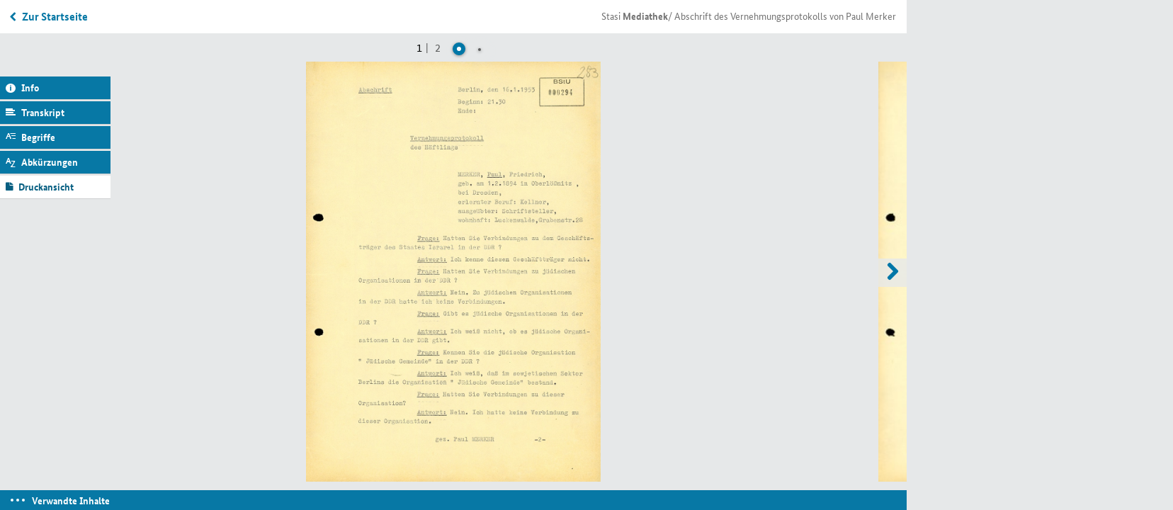

--- FILE ---
content_type: text/html; charset=utf-8
request_url: https://www.stasi-mediathek.de/medien/abschrift-des-vernehmungsprotokolls-von-paul-merker/blatt/294/
body_size: 8459
content:
<!DOCTYPE html>
<html lang="de">
<head>

<meta charset="utf-8">
<!-- 
	TYPO3-Realisation: 3pc GmbH Neue Kommunikation, Berlin

	This website is powered by TYPO3 - inspiring people to share!
	TYPO3 is a free open source Content Management Framework initially created by Kasper Skaarhoj and licensed under GNU/GPL.
	TYPO3 is copyright 1998-2019 of Kasper Skaarhoj. Extensions are copyright of their respective owners.
	Information and contribution at https://typo3.org/
-->


<link rel="shortcut icon" href="/typo3conf/ext/dreipc_bstu/Resources/Public/Icon/favicon.ico" type="image/x-icon">

<meta name="generator" content="TYPO3 CMS">
<meta name="format-detection" content="telephone=no">
<meta name="google-site-verification" content="RjlkcyQS2oTvqTmq2jw6IKOIk5rVTUzn6FEcHnzTDfw">
<meta name="msapplication-tap-highlight" content="no">
<meta name="robots" content="index,follow">
<meta name="viewport" content="width=device-width, initial-scale=1, maximum-scale=1, user-scalable=0">
<meta http-equiv="X-UA-Compatible" content="IE=edge">
<meta http-equiv="Content-Type" content="text/html; charset=utf-8">


<link rel="stylesheet" type="text/css" href="/typo3conf/ext/dreipc_bstu/Resources/Public/Stylesheet/Screen.css?1762869906" media="screen">
<link rel="stylesheet" type="text/css" href="/typo3conf/ext/dreipc_bstu/Resources/Public/Stylesheet/maccaco/style.css?1585168624" media="screen">
<!--[if lt IE 9]><link rel="stylesheet" type="text/css" href="/typo3conf/ext/dreipc_bstu/Resources/Public/Stylesheet/ScreenIE8.css?1585168624" media="screen"><![endif]-->
<link rel="stylesheet" type="text/css" href="/typo3conf/ext/dreipc_bstu/Resources/Public/Stylesheet/Print.css?1585168624" media="print">
<link rel="stylesheet" type="text/css" href="/typo3conf/ext/dreipc_bstu/Resources/Public/Stylesheet/Cookiebanner.css?1762869906" media="screen">


<!--[if lt IE 9]><script src="/typo3conf/ext/dreipc_bstu/Resources/Public/Javascript/others/respond.min.js?1585168624" type="text/javascript"></script><![endif]-->
<script src="/typo3conf/ext/dreipc_bstu/Resources/Public/Javascript/jquery-1.11.1.min.js?1585168624" type="text/javascript"></script>
<script src="/typo3conf/ext/dreipc_bstu/Resources/Public/Javascript/jquery.mobile.custom.min.js?1585168624" type="text/javascript"></script>
<script src="/typo3conf/ext/dreipc_bstu/Resources/Public/Javascript/libs/projekktor.min.js?1585168624" type="text/javascript"></script>
<script src="/typo3conf/ext/dreipc_bstu/Resources/Public/Javascript/libs/projekktor.tracks.min.js?1585168624" type="text/javascript"></script>
<script src="https://www.gstatic.com/swiffy/v7.3.0/runtime.js" type="text/javascript"></script>
<script src="/typo3conf/ext/dreipc_bstu/Resources/Public/Javascript/BStU_init.js?1585168624" type="text/javascript"></script>
<script src="/typo3conf/ext/dreipc_bstu/Resources/Public/Javascript/helpers.js?1585168624" type="text/javascript"></script>
<script src="/typo3conf/ext/dreipc_bstu/Resources/Public/Javascript/others/EventObject.js?1585168624" type="text/javascript"></script>
<script src="/typo3conf/ext/dreipc_bstu/Resources/Public/Javascript/others/FilteredLink.js?1585168624" type="text/javascript"></script>
<script src="/typo3conf/ext/dreipc_bstu/Resources/Public/Javascript/others/FilteredHover.js?1585168624" type="text/javascript"></script>
<script src="/typo3conf/ext/dreipc_bstu/Resources/Public/Javascript/others/ExcludeToggle.js?1585168624" type="text/javascript"></script>
<script src="/typo3conf/ext/dreipc_bstu/Resources/Public/Javascript/others/Toggle.js?1585168624" type="text/javascript"></script>
<script src="/typo3conf/ext/dreipc_bstu/Resources/Public/Javascript/others/MediaLib.js?1585168624" type="text/javascript"></script>
<script src="/typo3conf/ext/dreipc_bstu/Resources/Public/Javascript/others/MediaStory.js?1585168624" type="text/javascript"></script>
<script src="/typo3conf/ext/dreipc_bstu/Resources/Public/Javascript/modules/Svg.js?1585168624" type="text/javascript"></script>
<script src="/typo3conf/ext/dreipc_bstu/Resources/Public/Javascript/modules/Popup.js?1585168624" type="text/javascript"></script>
<script src="/typo3conf/ext/dreipc_bstu/Resources/Public/Javascript/modules/Teaser.js?1585168624" type="text/javascript"></script>
<script src="/typo3conf/ext/dreipc_bstu/Resources/Public/Javascript/modules/List.js?1585168624" type="text/javascript"></script>
<script src="/typo3conf/ext/dreipc_bstu/Resources/Public/Javascript/modules/Filter.js?1585168624" type="text/javascript"></script>
<script src="/typo3conf/ext/dreipc_bstu/Resources/Public/Javascript/modules/Sort.js?1585168624" type="text/javascript"></script>
<script src="/typo3conf/ext/dreipc_bstu/Resources/Public/Javascript/modules/Search.js?1585168624" type="text/javascript"></script>
<script src="/typo3conf/ext/dreipc_bstu/Resources/Public/Javascript/modules/Timeline.js?1585168624" type="text/javascript"></script>
<script src="/typo3conf/ext/dreipc_bstu/Resources/Public/Javascript/modules/Library.js?1585168624" type="text/javascript"></script>
<script src="/typo3conf/ext/dreipc_bstu/Resources/Public/Javascript/modules/Story.js?1585168624" type="text/javascript"></script>
<script src="/typo3conf/ext/dreipc_bstu/Resources/Public/Javascript/modules/BrowsingViewer.js?1585168624" type="text/javascript"></script>
<script src="/typo3conf/ext/dreipc_bstu/Resources/Public/Javascript/modules/SideMenu.js?1585168624" type="text/javascript"></script>
<script src="/typo3conf/ext/dreipc_bstu/Resources/Public/Javascript/modules/Head.js?1585168624" type="text/javascript"></script>
<script src="/typo3conf/ext/dreipc_bstu/Resources/Public/Javascript/modules/Browse.js?1585168624" type="text/javascript"></script>
<script src="/typo3conf/ext/dreipc_bstu/Resources/Public/Javascript/modules/Further.js?1585168624" type="text/javascript"></script>
<script src="/typo3conf/ext/dreipc_bstu/Resources/Public/Javascript/modules/Expander.js?1585168624" type="text/javascript"></script>
<script src="/typo3conf/ext/dreipc_bstu/Resources/Public/Javascript/modules/Cookiebanner.js?1762869906" type="text/javascript"></script>
<!--[if lt IE 9]><script src="/typo3conf/ext/dreipc_bstu/Resources/Public/Javascript/libs/html5.js?1585168624" type="text/javascript"></script><![endif]-->
<script type="text/javascript">
/*<![CDATA[*/
/*_scriptCode*/

			// decrypt helper function
		function decryptCharcode(n,start,end,offset) {
			n = n + offset;
			if (offset > 0 && n > end) {
				n = start + (n - end - 1);
			} else if (offset < 0 && n < start) {
				n = end - (start - n - 1);
			}
			return String.fromCharCode(n);
		}
			// decrypt string
		function decryptString(enc,offset) {
			var dec = "";
			var len = enc.length;
			for(var i=0; i < len; i++) {
				var n = enc.charCodeAt(i);
				if (n >= 0x2B && n <= 0x3A) {
					dec += decryptCharcode(n,0x2B,0x3A,offset);	// 0-9 . , - + / :
				} else if (n >= 0x40 && n <= 0x5A) {
					dec += decryptCharcode(n,0x40,0x5A,offset);	// A-Z @
				} else if (n >= 0x61 && n <= 0x7A) {
					dec += decryptCharcode(n,0x61,0x7A,offset);	// a-z
				} else {
					dec += enc.charAt(i);
				}
			}
			return dec;
		}
			// decrypt spam-protected emails
		function linkTo_UnCryptMailto(s) {
			location.href = decryptString(s,-2);
		}
		

/*]]>*/
</script>

<title>Abschrift des Vernehmungsprotokolls von Paul Merker &#124; Mediathek des Stasi-Unterlagen-Archivs</title><meta name="description" content='Der SED-Funktionär Paul Merker wurde 1952 Opfer haltloser Beschuldigungen, die ihn zum Protagonisten einer gegen die kommunistische Herrschaft gerichteten internationalen Verschwörung stempelten. Dieses Konstrukt wies ausgeprägte antisemitische Tendenzen auf, was auch bei den Vernehmungen deutlich wurde. Sechs Wochen nach seiner Verhaftung 1952 wurde Merker explizit nach seinen "jüdischen Verbindungen" befragt.' /><meta name="keywords" content='Paul Merker,DDR,SED,Abschrift,Noel Field,Ostdeutschland' /><meta property="og:title" content='Abschrift des Vernehmungsprotokolls von Paul Merker &#124; Mediathek des Stasi-Unterlagen-Archivs' /><meta property="og:description" content='Der SED-Funktionär Paul Merker wurde 1952 Opfer haltloser Beschuldigungen, die ihn zum Protagonisten einer gegen die kommunistische Herrschaft gerichteten internationalen Verschwörung stempelten. Dieses Konstrukt wies ausgeprägte antisemitische Tendenzen auf, was auch bei den Vernehmungen deutlich wurde. Sechs Wochen nach seiner Verhaftung 1952 wurde Merker explizit nach seinen "jüdischen Verbindungen" befragt.' /><meta property="og:image" content='' /><link rel="canonical" href="http://www.stasi-mediathek.de/medien/abschrift-des-vernehmungsprotokolls-von-paul-merker/blatt/294/" />
</head>
<body class="library noTransitChilds">

		
	


	<ul class="main">
		<!-- SINNEINHEIT 1 -->
		<li data-total="2" class="on">
			




	
		
	
		
			
			
			
			<div data-index="0" data-indexunit="0"
				 data-current-url="/medien/abschrift-des-vernehmungsprotokolls-von-paul-merker/blatt/294/"
				 class="type3 on"
				  data-next="/medien/abschrift-des-vernehmungsprotokolls-von-paul-merker/blatt/295/partial/1/"
				  data-previous="">
				




	
		<h3>Abschrift des Vernehmungsprotokolls von Paul Merker</h3>
	
	
	
		<img title="Abschrift des Vernehmungsprotokolls von Paul Merker" alt="Abschrift des Vernehmungsprotokolls von Paul Merker" width="300" height="428" src="https://media.stasi-mediathek.de/razuna/assets/2/727E1B3602D9452CB37654883CE63B5D/img/04C61C6C435E42C7AFD3856C3DBF6D91/MfS_AU_Nr-192-56_Bd-4_Bl-294_04C61C6C435E42C7AFD3856C3DBF6D91.jpg" />
		<img title="Abschrift des Vernehmungsprotokolls von Paul Merker" alt="Abschrift des Vernehmungsprotokolls von Paul Merker" width="1000" height="1425" data-src="https://media.stasi-mediathek.de/razuna/assets/2/727E1B3602D9452CB37654883CE63B5D/img/079E5468553644DBAF35210075968744/MfS_AU_Nr-192-56_Bd-4_Bl-294_079E5468553644DBAF35210075968744.jpg" src="/typo3conf/ext/dreipc_bstu/Resources/Public/Image/dummy.gif" />
	
	
	

	<dl>
		<dt class="inf"><a href="#">Informationen</a></dt>
		<dd>
			<h3 class="sidemenuinfo">Informationen</h3>
			<div class="infohead">
				
					<h3>Abschrift des Vernehmungsprotokolls von Paul Merker</h3>
				
				
				<p>
					
					
					
						
					
					
						
							
									
								
						
					
					
					<strong>
						Signatur: <abbr class="abbreviation" lang="de" title="Bundesarchiv" data-meanings="Bundesarchiv">BArch</abbr>, <abbr title="Ministerium für Staatssicherheit (MfS)" class="abbreviation" data-meanings="Ministerium für Staatssicherheit (MfS)" lang="de">MfS</abbr>, <abbr title="archivierter Untersuchungsvorgang" class="abbreviation" data-meanings="archivierter Untersuchungsvorgang|Ausreise(verkehr)|Abteilung Verwendung von Unterlagen des Staatssicherheitsdienstes" lang="de">AU</abbr>, <abbr title="Nummer" class="abbreviation" data-meanings="Nummer" lang="de">Nr.</abbr> 192/56, <abbr lang='de' data-meanings='Band' class='abbreviation' title='Band'>Bd.</abbr> 4, <abbr lang='de' data-meanings='Blatt' class='abbreviation' title='Blatt'>Bl.</abbr> 294-295
					</strong>
				</p>
			</div>
			
				<p class="introduction">
					Der <abbr title="Sozialistische Einheitspartei Deutschlands" class="abbreviation" data-meanings="Sozialistische Einheitspartei Deutschlands" lang="de">SED</abbr>-Funktionär Paul Merker wurde 1952 Opfer haltloser Beschuldigungen, die ihn zum Protagonisten einer gegen die kommunistische Herrschaft gerichteten internationalen Verschwörung stempelten. Dieses Konstrukt wies ausgeprägte antisemitische Tendenzen auf, was auch bei den Vernehmungen deutlich wurde. Sechs Wochen nach seiner Verhaftung 1952 wurde Merker explizit nach seinen "jüdischen Verbindungen" befragt.
				</p>
			
			
				<p><a class="in-text-link" href="/themen/person/Paul%20Merker">Paul Merker</a> war maßgeblich am Aufbau der <a class="in-text-link" href="/themen/organisation/SED"><abbr class="abbreviation" lang="de" title="Sozialistische Einheitspartei Deutschlands" data-meanings="Sozialistische Einheitspartei Deutschlands">SED</abbr></a>-Herrschaft in Ostdeutschland beteiligt. Wie viele der Gründerväter der <a class="in-text-link" href="/themen/lokation/DDR"><abbr class="abbreviation" lang="de" title="Deutsche Demokratische Republik" data-meanings="Deutsche Demokratische Republik">DDR</abbr></a> war er schon in der Weimarer Zeit ein hochrangiger kommunistischer Politiker: Mitglied des Politbüros der <abbr class="abbreviation" lang="de" title="Kommunistische Partei Deutschlands" data-meanings="Kommunistische Partei Deutschlands">KPD</abbr>, Abgeordneter des Preußischen Landtages sowie Reichsleiter der sogenannten Revolutionären Gewerkschaftsopposition (<abbr class="abbreviation" lang="de" title="Revolutionäre Gewerkschaftsopposition" data-meanings="Revolutionäre Gewerkschaftsopposition">RGO</abbr>). Nach der Machtergreifung der Nationalsozialisten wirkte er ab 1936 zunächst in der Exil-Führung der <abbr class="abbreviation" lang="de" title="Kommunistische Partei Deutschlands" data-meanings="Kommunistische Partei Deutschlands">KPD</abbr> in Frankreich. 1942 floh er dann nach Mexiko, wo er als <abbr class="abbreviation" lang="de" title="Kommunistische Partei Deutschlands" data-meanings="Kommunistische Partei Deutschlands">KPD</abbr>-Politbüromitglied und Sekretär des Lateinamerikanischen Komitees der Bewegung "Freies Deutschland" die bestimmende Figur in der kommunistischen Emigration war. Nach Kriegsende wurde er 1946 ins Zentralsekretariat der <abbr class="abbreviation" lang="de" title="Sozialistische Einheitspartei Deutschlands" data-meanings="Sozialistische Einheitspartei Deutschlands">SED</abbr> berufen und blieb auch 1949 – nach dessen Umwandlung zum Politbüro – Mitglied im höchsten Parteigremium.</p>
<p>Am 22. August 1950, nicht einmal ein Jahr nach der Staatsgründung der <abbr class="abbreviation" lang="de" title="Deutsche Demokratische Republik" data-meanings="Deutsche Demokratische Republik">DDR</abbr>, wurde Merker zusammen mit anderen <abbr class="abbreviation" lang="de" title="Sozialistische Einheitspartei Deutschlands" data-meanings="Sozialistische Einheitspartei Deutschlands">SED</abbr>-Funktionären aus der Partei ausgeschlossen. Dieser Vorgang stand im Zusammenhang mit dem Budapester Schauprozess gegen den ungarischen Außenminister Lázló Rajk und andere hohe Funktionäre. Bei diesem Prozess wurde <a class="in-text-link" href="/themen/person/Noel%20Field">Noel Field</a>, der ehemalige Leiter der Flüchtlingshilfsorganisation "Unitarian Service Committee" zur Schlüsselfigur einer imaginären Spionageorganisation stilisiert, die hochrangige Funktionäre einschloss. Das Verschwörungskonstrukt hatte eine ausgeprägt antisemitische Tendenz und diente der politischen Säuberung sowie der Schaffung von Sündenböcken, nicht nur in Ungarn. Auch Merker hatte im Exil Kontakt zu Field gehabt. Anders als andere "Belastete" wurde er aber zunächst nur aus der Partei ausgeschlossen und nicht verhaftet – wahrscheinlich weil der <abbr class="abbreviation" lang="de" title="Deutsche Demokratische Republik" data-meanings="Deutsche Demokratische Republik">DDR</abbr>-Staatspräsident Wilhelm Pieck seine Hand über ihn hielt. Zwei Jahre später aber, als es in Prag zu einem ähnlichen Schauprozess gegen kommunistische Spitzenfunktionäre gekommen war, nahm die <abbr class="abbreviation" lang="de" title="Staatssicherheit" data-meanings="Staatssicherheit">Stasi</abbr> am 30. November 1952 auch Merker fest.</p>
<p>Der Zeitpunkt, drei Tage nach dem Urteil im Prager Schauprozess gegen den Generalsekretär der tschechoslowakischen <abbr class="abbreviation" lang="de" title="Kommunistische Partei" data-meanings="Kommunistische Partei|Kontrollpunkt|Kontrollposten|Kontaktperson">KP</abbr> Rudolf Slánský und andere, in dem die konstruierte Verschwörung um Noel Field ebenfalls herangezogen wurde, war nicht zufällig. Sechs Wochen nach der Verhaftung dokumentiert ein Vernehmungsprotokoll die antisemitische Tendenz der Beschuldigungen auch im Fall Merker. Unter anderem wird der Häftling Paul Merker darin zu seinem Standpunkt zur "Rückgabe kapitalistischen Besitzes von Juden" befragt.</p>
			
			<hr/>
			<h4>Metadaten</h4>
			<div class="deflist">
				<dl>
					

					
							
						
					
					
						<dt>Datum:</dt>
						<dd>16.1.1953</dd>
					
					
						<dt>Rechte:</dt>
						<dd>BStU</dd>
					
					
					
					
					
				</dl>
			</div>

			
		</dd>

		<dt class="tra">
			<a href="#">Transkript</a>
		</dt>
		<dd>
			
				<h3 class="sidemenuinfo">Transkript</h3>
				<p><a class="in-text-link" href="/themen/schlagwort/Abschrift">Abschrift</a><br />Berlin, den 16.01.1953<br />Beginn: 21.30<br />Ende: [Auslassung]</p>
<p>Vernehmungsprotokoll <br />des Häftlings</p>
<p>Merker, <a class="in-text-link" href="/themen/person/Paul%20Merker">Paul</a>, Friedrich,<br /><abbr class="abbreviation" lang="de" title="geboren" data-meanings="geboren">geb.</abbr> am 01.02.1894 in Oberlößnitz bei Dresden,<br />erlernter Beruf: Kellner,<br />ausgeübter: Schriftsteller,<br />wohnhaft: Luckenwalde, Grabenstr.28</p>
<p>Frage: Hatten Sie Verbindungen zu dem Geschäftsträger des Staates Israrel in der <a class="in-text-link" href="/themen/lokation/DDR"><abbr class="abbreviation" lang="de" title="Deutsche Demokratische Republik" data-meanings="Deutsche Demokratische Republik">DDR</abbr></a> ?</p>
<p>Antwort: Ich kenne diesen Gecchäftträger nicht.</p>
<p>Frage: Hatten Sie Verbindungen zu jüdischen Organisationen in der <abbr class="abbreviation" lang="de" title="Deutsche Demokratische Republik" data-meanings="Deutsche Demokratische Republik">DDR</abbr> ?</p>
<p>Antwort: Nein. Zu jüdischen Organisationen in der <abbr class="abbreviation" lang="de" title="Deutsche Demokratische Republik" data-meanings="Deutsche Demokratische Republik">DDR</abbr> hatte ich keine Verbindungen.</p>
<p>Frage: Gibt es jüdische Organisationen in der <abbr class="abbreviation" lang="de" title="Deutsche Demokratische Republik" data-meanings="Deutsche Demokratische Republik">DDR</abbr> ?</p>
<p>Antwort: Ich weiß nicht, ob es jüdische Organisationen in der <abbr class="abbreviation" lang="de" title="Deutsche Demokratische Republik" data-meanings="Deutsche Demokratische Republik">DDR</abbr> gibt.</p>
<p>Frage: Kennen Sie die jüdische Organisation "<a class="in-text-link" href="/themen/organisation/J%C3%BCdische%20Gemeinde">Jüdische Gemeinde</a>" in der <abbr class="abbreviation" lang="de" title="Deutsche Demokratische Republik" data-meanings="Deutsche Demokratische Republik">DDR</abbr> ?</p>
<p>Antwort: Ich weiß, daß im sowjetischen Sektor <a class="in-text-link" href="/themen/lokation/Berlin">Berlins</a> die Organisation "Jüdische Gemeinde" bestand.</p>
<p>Frage: Hatten Sie Verbindungen zu dieser Organisation ?</p>
<p>Antwort: Nein. Ich hatte keine Verbindung zu dieser Organisation.</p>
<p><abbr class="abbreviation" lang="de" title="gezeichnet" data-meanings="gezeichnet">gez.</abbr> Paul Merker</p>
			
		</dd>

		
		

		
			
			
				
			
		
			
			
				
			
		
			
			
				
			
		
			
			
				
			
		
			
			
				
			
		
			
			
				
			
		
			
			
				
			
		
			
			
				
			
		
			
			
				
			
		
			
			
				
			
		
			
			
				
			
		
			
			
				
			
		
			
			
				
			
		
			
			
				
			
		
			
			
				
			
		
			
			
				
			
		
			
				
			
			
		
			
				
			
			
		
			
				
			
			
		
			
				
			
			
		
			
				
			
			
		
			
				
			
			
		

		<dt class="def"><a href="#">Begriffserklärungen</a></dt>
		<dd>
			
				<h3 class="sidemenuinfo">Begriffserklärungen</h3>
				<dl class="extra">
					
						
					
						
					
						
					
						
					
						
					
						
					
						
					
						
					
						
					
						
					
						
					
						
					
						
					
						
					
						
					
						
					
						
								<dt>Abteilung</dt>
								<dd>
									<p>Eine selbständige Abteilung ist eine Organisationsstruktur in der <abbr class="abbreviation" title="Ministerium für Staatssicherheit (MfS)" data-meanings="Ministerium für Staatssicherheit (MfS)" lang="de">MfS</abbr>-Zentrale, die durch den Minister oder einen seiner Stellvertreter direkt angeleitet und durch militärische Einzelleiter geführt wurde. Die weiter untergliederten Abteilungen prägten Linien aus (<abbr class="abbreviation" title="zum Beispiel" data-meanings="zum Beispiel" lang="de">z. B.</abbr> <abbr class="abbreviation" title="Abteilung römisch vierzehn" data-meanings="Abteilung römisch vierzehn" lang="de">Abt. XIV</abbr>; Linienprinzip) oder blieben auf die Zentrale beschränkt (<abbr class="abbreviation" title="zum Beispiel" data-meanings="zum Beispiel" lang="de">z. B.</abbr> <abbr class="abbreviation" title="Abteilung" data-meanings="Abteilung" lang="de">Abt.</abbr> <abbr class="abbreviation" title="römisch zehn" data-meanings="römisch zehn" lang="de">X</abbr>). Die eng umrissenen Zuständigkeiten mit operativer Verantwortung und Federführung orientierten sich an geheimdienstlichen Praktiken (Telefonüberwachung) oder Arbeitsfeldern (Bewaffnung, chemischer Dienst).</p>
								</dd>
							
					
						
					
						
								<dt>Untersuchungsvorgang (<abbr class="abbreviation" title="ungesetzliches Verlassen" data-meanings="ungesetzliches Verlassen|unterschiedliche Verkehrsmittel|Untersuchungsvorgang" lang="de">UV</abbr>)</dt>
								<dd>
									<p><p>Ein Untersuchungsvorgang war eine bei einem strafrechtlichen Ermittlungsverfahren des <abbr class="abbreviation" title="Ministerium für Staatssicherheit (MfS)" data-meanings="Ministerium für Staatssicherheit (MfS)" lang="de">MfS</abbr> und <abbr class="abbreviation" title="gegebenenfalls" data-meanings="gegebenenfalls" lang="de">ggf.</abbr> dem späteren Gerichtsverfahren entstandene Akte, die den Hergang des Strafverfahrens widerspiegelt und auch häufig Informationen zur Strafvollstreckung enthält.</p>
<p>Untersuchungsvorgänge zeigen die offizielle wie auch die inoffizielle Ebene des Verfahrens. Sie enthalten sowohl das strafprozessual legale Material (Haftbefehl, Vernehmungsprotokolle, Anklageschrift, Verhandlungsprotokoll, Urteil <abbr class="abbreviation" title="unter anderem" data-meanings="unter anderem" lang="de">u. a.</abbr>) als auch Dokumente geheimpolizeilichen Charakters, etwa zu konspirativen Ermittlungsmaßnahmen operativer Abteilungen oder Berichte von Zelleninformatoren.</p>
<p>Ein archivierter Untersuchungsvorgang kann bis zu sieben Bestandteile umfassen: Gerichtsakte, Beiakte zur Gerichtsakte, Handakte zur Gerichtsakte, Handakte zum Ermittlungsverfahren, Beiakte zur Handakte des Ermittlungsverfahrens, manchmal auch Vollstreckungsakten und <abbr class="abbreviation" title="gegebenenfalls" data-meanings="gegebenenfalls" lang="de">ggf.</abbr> die Akte des Revisions- oder Kassationsverfahrens.</p>
<p> </p></p>
								</dd>
							
					
						
					
						
								<dt>Verhaftung</dt>
								<dd>
									<p>Beginn einer freiheitsentziehenden Maßnahme, Ergreifung eines Beschuldigten oder Angeklagten aufgrund eines richterlichen Haftbefehls (§ 114 <abbr class="abbreviation" title="Strafprozessordnung" data-meanings="Strafprozessordnung" lang="de">StPO</abbr>/1949, § 142 <abbr class="abbreviation" title="Strafprozessordnung" data-meanings="Strafprozessordnung" lang="de">StPO</abbr>/1952, §§ 6 <abbr class="abbreviation" title="Absatz" data-meanings="Absatz|Absender" lang="de">Abs.</abbr> 3, 124 <abbr class="abbreviation" title="Strafprozessordnung" data-meanings="Strafprozessordnung" lang="de">StPO</abbr>/1968). Zu unterscheiden von der vorläufigen Festnahme und der Zuführung.</p>
								</dd>
							
					
						
					
				</dl>
			
		</dd>

		<dt class="sho"><a href="#">Abkürzungen</a></dt>
		<dd>
			
				<h3 class="sidemenuinfo">Abkürzungen</h3>
				<dl>
					
						
								<dt><abbr class="abbreviation" lang="de" title="Deutsche Demokratische Republik">DDR</abbr></dt>
								<dd>
									Deutsche Demokratische Republik
								</dd>
							
					
						
					
						
								<dt><abbr class="abbreviation" lang="de" title="Elektrokeramik Sonneberg"></abbr></dt>
								<dd>
									Elektrokeramik Sonneberg
								</dd>
							
					
						
								<dt><abbr class="abbreviation" lang="de" title="Kommunistische Partei Deutschlands">KPD</abbr></dt>
								<dd>
									Kommunistische Partei Deutschlands
								</dd>
							
					
						
					
						
								<dt><abbr class="abbreviation" lang="de" title="Kommunistische Partei">KP</abbr></dt>
								<dd>
									Kommunistische Partei
								</dd>
							
					
						
					
						
								<dt><abbr class="abbreviation" lang="de" title="Ministerium für Staatssicherheit (MfS)">MfS</abbr></dt>
								<dd>
									Ministerium für Staatssicherheit (MfS)
								</dd>
							
					
						
					
						
					
						
								<dt><abbr class="abbreviation" lang="de" title="Sozialistische Einheitspartei Deutschlands">SED</abbr></dt>
								<dd>
									Sozialistische Einheitspartei Deutschlands
								</dd>
							
					
						
					
						
								<dt><abbr class="abbreviation" lang="de" title="Staatssicherheit">Stasi</abbr></dt>
								<dd>
									Staatssicherheit
								</dd>
							
					
						
					
						
								<dt><abbr class="abbreviation" lang="de" title="archivierter Untersuchungsvorgang">AU</abbr></dt>
								<dd>
									archivierter Untersuchungsvorgang
								</dd>
							
					
						
					
						
					
						
					
						
					
						
					
						
					
						
					
				</dl>
			
		</dd>
		<!--<dt class="moreinfo"><a href="#">weitere Informationen</a></dt>
		<dd>
			
		</dd>-->
		<dt class="videotoc"><a href="#">Inhaltsverzeichnis</a></dt>
		<dd>
			
		</dd>
	</dl>

			
				
						<div class="paging">
					
					<div>
					<span>1</span> <!-- Aktuell -->
					<span>2</span> <!-- Maximal/Länge -->
					<ol>
						
							
							
							
									<li class="on" data-contenturl="/medien/abschrift-des-vernehmungsprotokolls-von-paul-merker/blatt/294/partial/1/pagination/1/"><a href="/medien/abschrift-des-vernehmungsprotokolls-von-paul-merker/blatt/294/" tabindex="0">aktuelle Seite 1</a><p>aktuelle Seite 1</p></li>
								
						
							
							
							
									<li data-contenturl="/medien/abschrift-des-vernehmungsprotokolls-von-paul-merker/blatt/295/partial/1/pagination/1/"><a href="/medien/abschrift-des-vernehmungsprotokolls-von-paul-merker/blatt/295/" tabindex="0">Zur Seite 2 wechseln</a><p>Zur Seite 2 wechseln</p></li>
								
						
					</ol>
					</div>
				</div>
			
			</div>
		
	
		
			
			
			
			<div data-index="1" data-indexunit="0"
				 data-current-url="/medien/abschrift-des-vernehmungsprotokolls-von-paul-merker/blatt/295/"
				 class="type3 "
				  data-next=""
				  data-previous="/medien/abschrift-des-vernehmungsprotokolls-von-paul-merker/blatt/294/partial/1/">
				




	
		<h3>Abschrift des Vernehmungsprotokolls von Paul Merker</h3>
	
	
	
		<img title="Abschrift des Vernehmungsprotokolls von Paul Merker" alt="Abschrift des Vernehmungsprotokolls von Paul Merker" width="300" height="428" src="https://media.stasi-mediathek.de/razuna/assets/2/727E1B3602D9452CB37654883CE63B5D/img/51DF0350DB4445C4A6268372704BB11F/MfS_AU_Nr-192-56_Bd-4_Bl-295_51DF0350DB4445C4A6268372704BB11F.jpg" />
		<img title="Abschrift des Vernehmungsprotokolls von Paul Merker" alt="Abschrift des Vernehmungsprotokolls von Paul Merker" width="1000" height="1426" data-src="https://media.stasi-mediathek.de/razuna/assets/2/727E1B3602D9452CB37654883CE63B5D/img/01F56598D043436B9B9806AF2A56AA64/MfS_AU_Nr-192-56_Bd-4_Bl-295_01F56598D043436B9B9806AF2A56AA64.jpg" src="/typo3conf/ext/dreipc_bstu/Resources/Public/Image/dummy.gif" />
	
	
	

	<dl>
		<dt class="inf"><a href="#">Informationen</a></dt>
		<dd>
			<h3 class="sidemenuinfo">Informationen</h3>
			<div class="infohead">
				
					<h3>Abschrift des Vernehmungsprotokolls von Paul Merker</h3>
				
				
				<p>
					
					
					
						
					
					
						
							
									
								
						
					
					
					<strong>
						Signatur: <abbr class="abbreviation" lang="de" title="Bundesarchiv" data-meanings="Bundesarchiv">BArch</abbr>, <abbr title="Ministerium für Staatssicherheit (MfS)" class="abbreviation" data-meanings="Ministerium für Staatssicherheit (MfS)" lang="de">MfS</abbr>, <abbr title="archivierter Untersuchungsvorgang" class="abbreviation" data-meanings="archivierter Untersuchungsvorgang|Ausreise(verkehr)|Abteilung Verwendung von Unterlagen des Staatssicherheitsdienstes" lang="de">AU</abbr>, <abbr title="Nummer" class="abbreviation" data-meanings="Nummer" lang="de">Nr.</abbr> 192/56, <abbr lang='de' data-meanings='Band' class='abbreviation' title='Band'>Bd.</abbr> 4, <abbr lang='de' data-meanings='Blatt' class='abbreviation' title='Blatt'>Bl.</abbr> 294-295
					</strong>
				</p>
			</div>
			
				<p class="introduction">
					Der <abbr title="Sozialistische Einheitspartei Deutschlands" class="abbreviation" data-meanings="Sozialistische Einheitspartei Deutschlands" lang="de">SED</abbr>-Funktionär Paul Merker wurde 1952 Opfer haltloser Beschuldigungen, die ihn zum Protagonisten einer gegen die kommunistische Herrschaft gerichteten internationalen Verschwörung stempelten. Dieses Konstrukt wies ausgeprägte antisemitische Tendenzen auf, was auch bei den Vernehmungen deutlich wurde. Sechs Wochen nach seiner Verhaftung 1952 wurde Merker explizit nach seinen "jüdischen Verbindungen" befragt.
				</p>
			
			
				<p><a class="in-text-link" href="/themen/person/Paul%20Merker">Paul Merker</a> war maßgeblich am Aufbau der <a class="in-text-link" href="/themen/organisation/SED"><abbr class="abbreviation" lang="de" title="Sozialistische Einheitspartei Deutschlands" data-meanings="Sozialistische Einheitspartei Deutschlands">SED</abbr></a>-Herrschaft in Ostdeutschland beteiligt. Wie viele der Gründerväter der <a class="in-text-link" href="/themen/lokation/DDR"><abbr class="abbreviation" lang="de" title="Deutsche Demokratische Republik" data-meanings="Deutsche Demokratische Republik">DDR</abbr></a> war er schon in der Weimarer Zeit ein hochrangiger kommunistischer Politiker: Mitglied des Politbüros der <abbr class="abbreviation" lang="de" title="Kommunistische Partei Deutschlands" data-meanings="Kommunistische Partei Deutschlands">KPD</abbr>, Abgeordneter des Preußischen Landtages sowie Reichsleiter der sogenannten Revolutionären Gewerkschaftsopposition (<abbr class="abbreviation" lang="de" title="Revolutionäre Gewerkschaftsopposition" data-meanings="Revolutionäre Gewerkschaftsopposition">RGO</abbr>). Nach der Machtergreifung der Nationalsozialisten wirkte er ab 1936 zunächst in der Exil-Führung der <abbr class="abbreviation" lang="de" title="Kommunistische Partei Deutschlands" data-meanings="Kommunistische Partei Deutschlands">KPD</abbr> in Frankreich. 1942 floh er dann nach Mexiko, wo er als <abbr class="abbreviation" lang="de" title="Kommunistische Partei Deutschlands" data-meanings="Kommunistische Partei Deutschlands">KPD</abbr>-Politbüromitglied und Sekretär des Lateinamerikanischen Komitees der Bewegung "Freies Deutschland" die bestimmende Figur in der kommunistischen Emigration war. Nach Kriegsende wurde er 1946 ins Zentralsekretariat der <abbr class="abbreviation" lang="de" title="Sozialistische Einheitspartei Deutschlands" data-meanings="Sozialistische Einheitspartei Deutschlands">SED</abbr> berufen und blieb auch 1949 – nach dessen Umwandlung zum Politbüro – Mitglied im höchsten Parteigremium.</p>
<p>Am 22. August 1950, nicht einmal ein Jahr nach der Staatsgründung der <abbr class="abbreviation" lang="de" title="Deutsche Demokratische Republik" data-meanings="Deutsche Demokratische Republik">DDR</abbr>, wurde Merker zusammen mit anderen <abbr class="abbreviation" lang="de" title="Sozialistische Einheitspartei Deutschlands" data-meanings="Sozialistische Einheitspartei Deutschlands">SED</abbr>-Funktionären aus der Partei ausgeschlossen. Dieser Vorgang stand im Zusammenhang mit dem Budapester Schauprozess gegen den ungarischen Außenminister Lázló Rajk und andere hohe Funktionäre. Bei diesem Prozess wurde <a class="in-text-link" href="/themen/person/Noel%20Field">Noel Field</a>, der ehemalige Leiter der Flüchtlingshilfsorganisation "Unitarian Service Committee" zur Schlüsselfigur einer imaginären Spionageorganisation stilisiert, die hochrangige Funktionäre einschloss. Das Verschwörungskonstrukt hatte eine ausgeprägt antisemitische Tendenz und diente der politischen Säuberung sowie der Schaffung von Sündenböcken, nicht nur in Ungarn. Auch Merker hatte im Exil Kontakt zu Field gehabt. Anders als andere "Belastete" wurde er aber zunächst nur aus der Partei ausgeschlossen und nicht verhaftet – wahrscheinlich weil der <abbr class="abbreviation" lang="de" title="Deutsche Demokratische Republik" data-meanings="Deutsche Demokratische Republik">DDR</abbr>-Staatspräsident Wilhelm Pieck seine Hand über ihn hielt. Zwei Jahre später aber, als es in Prag zu einem ähnlichen Schauprozess gegen kommunistische Spitzenfunktionäre gekommen war, nahm die <abbr class="abbreviation" lang="de" title="Staatssicherheit" data-meanings="Staatssicherheit">Stasi</abbr> am 30. November 1952 auch Merker fest.</p>
<p>Der Zeitpunkt, drei Tage nach dem Urteil im Prager Schauprozess gegen den Generalsekretär der tschechoslowakischen <abbr class="abbreviation" lang="de" title="Kommunistische Partei" data-meanings="Kommunistische Partei|Kontrollpunkt|Kontrollposten|Kontaktperson">KP</abbr> Rudolf Slánský und andere, in dem die konstruierte Verschwörung um Noel Field ebenfalls herangezogen wurde, war nicht zufällig. Sechs Wochen nach der Verhaftung dokumentiert ein Vernehmungsprotokoll die antisemitische Tendenz der Beschuldigungen auch im Fall Merker. Unter anderem wird der Häftling Paul Merker darin zu seinem Standpunkt zur "Rückgabe kapitalistischen Besitzes von Juden" befragt.</p>
			
			<hr/>
			<h4>Metadaten</h4>
			<div class="deflist">
				<dl>
					

					
							
						
					
					
						<dt>Datum:</dt>
						<dd>16.1.1953</dd>
					
					
						<dt>Rechte:</dt>
						<dd>BStU</dd>
					
					
					
					
					
				</dl>
			</div>

			
		</dd>

		<dt class="tra">
			<a href="#">Transkript</a>
		</dt>
		<dd>
			
				<h3 class="sidemenuinfo">Transkript</h3>
				<p>Frage: Kennen Sie den Vorsitzenden der "<a class="in-text-link" href="/themen/organisation/J%C3%BCdische%20Gemeinde">Jüdischen Gemeinde</a>" ?</p>
<p>Antwort: Nein. Ich kenne den Juden Meier, Julius der eine aktive Arbeit für die Juden in <a class="in-text-link" href="/themen/lokation/Berlin">Berlin</a> leistete.</p>
<p>Frage: <a class="in-text-link" href="/themen/schlagwort/Standen">Standen</a> Sie in Verbindung mit Meier, Julius ?</p>
<p>Antwort: ja. Ich stand 1946 und 1947 mit Meier in Verbindung.</p>
<p>Frage: welchen Charakter hatte diese Verbindung ?</p>
<p>Antwort: Im Frühjahr 1947 bildete ich eine Kommission zur Vorbereitung eines Gesetzes zur Entschädigung der Opfer des Faschismus, die den Teil des Gesetzes,der die Juden betraf, bearbeiten sollte. Dieser Kommission gehörte Meier ebenfalls an.</p>
<p>Frage: wer hat Sie beauftragt, eine solche Kommission zu bilden ?</p>
<p>Antwort: Das ZS der <a class="in-text-link" href="/themen/organisation/SED"><abbr class="abbreviation" lang="de" title="Sozialistische Einheitspartei Deutschlands" data-meanings="Sozialistische Einheitspartei Deutschlands">SED</abbr></a>, dem ich damals angehörte, faßte einen solchen Beschluß.</p>
<p>Frage: Wer machten den Vorschlag dazu ?</p>
<p>Antwort: Ich selbst.</p>
<p>Frage: Welche Stellung nahmen Sie zu den jüdischen Angelegenheiten ?</p>
<p>Antwort: Ich nahm die Stellung ein, daß den Juden, denen Wohnungen, Einfamilienhäuser oder Läden, Werkstätten enteignet wurden, dieses ehemalige Eigentum zurückgegeben wird.</p>
<p>Frage: Forderten Sie die Rückgabe kapitalistischen Besitzes von Juden ?</p>
<p>Antwort: Nein.</p>
<p>Ich habe das Vernehmungsprotokoll selbst gelesen. Meine Aussagen entsprechen der Wahrheit und sind richtig wiedergegeben.</p>
<p><abbr class="abbreviation" lang="de" title="gezeichnet" data-meanings="gezeichnet">gez.</abbr> <a class="in-text-link" href="/themen/person/Paul%20Merker">Paul Merker</a></p>
<p>vernommen und geschlossen:<br /><abbr class="abbreviation" lang="de" title="gezeichnet" data-meanings="gezeichnet">gez.</abbr> Richter,<br />Oberstleutnant</p>
			
		</dd>

		
		

		
			
			
				
			
		
			
			
				
			
		
			
			
				
			
		
			
			
				
			
		
			
			
				
			
		
			
			
				
			
		
			
			
				
			
		
			
			
				
			
		
			
			
				
			
		
			
			
				
			
		
			
			
				
			
		
			
			
				
			
		
			
			
				
			
		
			
			
				
			
		
			
			
				
			
		
			
			
				
			
		
			
				
			
			
		
			
				
			
			
		
			
				
			
			
		
			
				
			
			
		
			
				
			
			
		
			
				
			
			
		

		<dt class="def"><a href="#">Begriffserklärungen</a></dt>
		<dd>
			
				<h3 class="sidemenuinfo">Begriffserklärungen</h3>
				<dl class="extra">
					
						
					
						
					
						
					
						
					
						
					
						
					
						
					
						
					
						
					
						
					
						
					
						
					
						
					
						
					
						
					
						
					
						
								<dt>Abteilung</dt>
								<dd>
									<p>Eine selbständige Abteilung ist eine Organisationsstruktur in der <abbr class="abbreviation" title="Ministerium für Staatssicherheit (MfS)" data-meanings="Ministerium für Staatssicherheit (MfS)" lang="de">MfS</abbr>-Zentrale, die durch den Minister oder einen seiner Stellvertreter direkt angeleitet und durch militärische Einzelleiter geführt wurde. Die weiter untergliederten Abteilungen prägten Linien aus (<abbr class="abbreviation" title="zum Beispiel" data-meanings="zum Beispiel" lang="de">z. B.</abbr> <abbr class="abbreviation" title="Abteilung römisch vierzehn" data-meanings="Abteilung römisch vierzehn" lang="de">Abt. XIV</abbr>; Linienprinzip) oder blieben auf die Zentrale beschränkt (<abbr class="abbreviation" title="zum Beispiel" data-meanings="zum Beispiel" lang="de">z. B.</abbr> <abbr class="abbreviation" title="Abteilung" data-meanings="Abteilung" lang="de">Abt.</abbr> <abbr class="abbreviation" title="römisch zehn" data-meanings="römisch zehn" lang="de">X</abbr>). Die eng umrissenen Zuständigkeiten mit operativer Verantwortung und Federführung orientierten sich an geheimdienstlichen Praktiken (Telefonüberwachung) oder Arbeitsfeldern (Bewaffnung, chemischer Dienst).</p>
								</dd>
							
					
						
					
						
								<dt>Untersuchungsvorgang (<abbr class="abbreviation" title="ungesetzliches Verlassen" data-meanings="ungesetzliches Verlassen|unterschiedliche Verkehrsmittel|Untersuchungsvorgang" lang="de">UV</abbr>)</dt>
								<dd>
									<p><p>Ein Untersuchungsvorgang war eine bei einem strafrechtlichen Ermittlungsverfahren des <abbr class="abbreviation" title="Ministerium für Staatssicherheit (MfS)" data-meanings="Ministerium für Staatssicherheit (MfS)" lang="de">MfS</abbr> und <abbr class="abbreviation" title="gegebenenfalls" data-meanings="gegebenenfalls" lang="de">ggf.</abbr> dem späteren Gerichtsverfahren entstandene Akte, die den Hergang des Strafverfahrens widerspiegelt und auch häufig Informationen zur Strafvollstreckung enthält.</p>
<p>Untersuchungsvorgänge zeigen die offizielle wie auch die inoffizielle Ebene des Verfahrens. Sie enthalten sowohl das strafprozessual legale Material (Haftbefehl, Vernehmungsprotokolle, Anklageschrift, Verhandlungsprotokoll, Urteil <abbr class="abbreviation" title="unter anderem" data-meanings="unter anderem" lang="de">u. a.</abbr>) als auch Dokumente geheimpolizeilichen Charakters, etwa zu konspirativen Ermittlungsmaßnahmen operativer Abteilungen oder Berichte von Zelleninformatoren.</p>
<p>Ein archivierter Untersuchungsvorgang kann bis zu sieben Bestandteile umfassen: Gerichtsakte, Beiakte zur Gerichtsakte, Handakte zur Gerichtsakte, Handakte zum Ermittlungsverfahren, Beiakte zur Handakte des Ermittlungsverfahrens, manchmal auch Vollstreckungsakten und <abbr class="abbreviation" title="gegebenenfalls" data-meanings="gegebenenfalls" lang="de">ggf.</abbr> die Akte des Revisions- oder Kassationsverfahrens.</p>
<p> </p></p>
								</dd>
							
					
						
					
						
								<dt>Verhaftung</dt>
								<dd>
									<p>Beginn einer freiheitsentziehenden Maßnahme, Ergreifung eines Beschuldigten oder Angeklagten aufgrund eines richterlichen Haftbefehls (§ 114 <abbr class="abbreviation" title="Strafprozessordnung" data-meanings="Strafprozessordnung" lang="de">StPO</abbr>/1949, § 142 <abbr class="abbreviation" title="Strafprozessordnung" data-meanings="Strafprozessordnung" lang="de">StPO</abbr>/1952, §§ 6 <abbr class="abbreviation" title="Absatz" data-meanings="Absatz|Absender" lang="de">Abs.</abbr> 3, 124 <abbr class="abbreviation" title="Strafprozessordnung" data-meanings="Strafprozessordnung" lang="de">StPO</abbr>/1968). Zu unterscheiden von der vorläufigen Festnahme und der Zuführung.</p>
								</dd>
							
					
						
					
				</dl>
			
		</dd>

		<dt class="sho"><a href="#">Abkürzungen</a></dt>
		<dd>
			
				<h3 class="sidemenuinfo">Abkürzungen</h3>
				<dl>
					
						
								<dt><abbr class="abbreviation" lang="de" title="Deutsche Demokratische Republik">DDR</abbr></dt>
								<dd>
									Deutsche Demokratische Republik
								</dd>
							
					
						
					
						
								<dt><abbr class="abbreviation" lang="de" title="Elektrokeramik Sonneberg"></abbr></dt>
								<dd>
									Elektrokeramik Sonneberg
								</dd>
							
					
						
								<dt><abbr class="abbreviation" lang="de" title="Kommunistische Partei Deutschlands">KPD</abbr></dt>
								<dd>
									Kommunistische Partei Deutschlands
								</dd>
							
					
						
					
						
								<dt><abbr class="abbreviation" lang="de" title="Kommunistische Partei">KP</abbr></dt>
								<dd>
									Kommunistische Partei
								</dd>
							
					
						
					
						
								<dt><abbr class="abbreviation" lang="de" title="Ministerium für Staatssicherheit (MfS)">MfS</abbr></dt>
								<dd>
									Ministerium für Staatssicherheit (MfS)
								</dd>
							
					
						
					
						
					
						
								<dt><abbr class="abbreviation" lang="de" title="Sozialistische Einheitspartei Deutschlands">SED</abbr></dt>
								<dd>
									Sozialistische Einheitspartei Deutschlands
								</dd>
							
					
						
					
						
								<dt><abbr class="abbreviation" lang="de" title="Staatssicherheit">Stasi</abbr></dt>
								<dd>
									Staatssicherheit
								</dd>
							
					
						
					
						
								<dt><abbr class="abbreviation" lang="de" title="archivierter Untersuchungsvorgang">AU</abbr></dt>
								<dd>
									archivierter Untersuchungsvorgang
								</dd>
							
					
						
					
						
					
						
					
						
					
						
					
						
					
						
					
				</dl>
			
		</dd>
		<!--<dt class="moreinfo"><a href="#">weitere Informationen</a></dt>
		<dd>
			
		</dd>-->
		<dt class="videotoc"><a href="#">Inhaltsverzeichnis</a></dt>
		<dd>
			
		</dd>
	</dl>

			
				
						<div class="paging">
					
					<div>
					<span>2</span> <!-- Aktuell -->
					<span>2</span> <!-- Maximal/Länge -->
					<ol>
						
							
							
							
									<li data-contenturl="/medien/abschrift-des-vernehmungsprotokolls-von-paul-merker/blatt/294/partial/1/pagination/1/"><a href="/medien/abschrift-des-vernehmungsprotokolls-von-paul-merker/blatt/294/" tabindex="0">Zur Seite 1 wechseln</a><p>Zur Seite 1 wechseln</p></li>
								
						
							
							
							
									<li class="on" data-contenturl="/medien/abschrift-des-vernehmungsprotokolls-von-paul-merker/blatt/295/partial/1/pagination/1/"><a href="/medien/abschrift-des-vernehmungsprotokolls-von-paul-merker/blatt/295/" tabindex="0">aktuelle Seite 2</a><p>aktuelle Seite 2</p></li>
								
						
					</ol>
					</div>
				</div>
			
			</div>
		
	

		</li>
	</ul>

	<div class="head" role="navigation">
		<h1><a href="/" title="Stasi Mediathek | Stasi-Unterlagen-Archiv" target="_self"><img src="/typo3conf/ext/dreipc_bstu/Resources/Public/Image/logo.svg" width="400" height="100"   alt="Stasi Mediathek | Stasi-Unterlagen-Archiv" ><span>Abschrift des Vernehmungsprotokolls von Paul Merker</span></a><a href="/" title="Stasi Mediathek | Stasi-Unterlagen-Archiv" target="_self">Stasi <strong>Mediathek</strong></a><span class="clear"></span></h1>

		
			<h2>&nbsp;Abschrift des Vernehmungsprotokolls von Paul Merker</h2>
		

		<a class="backlink" href="/suche/">Zur Suche</a>
		

	</div>

	<div class="sideMenu">

		<h3 class="inf"><a href="#">Info</a></h3>
		<div role="main"></div>

		<h3 class="tra"><a href="#">Transkript</a></h3>
		<div role="main"></div>

		<h3 class="def"><a href="#">Begriffe</a></h3>
		<div role="main"></div>

		<h3 class="sho"><a href="#">Abkürzungen</a></h3>
		<div role="main"></div>

		<h3 class="videotoc"><a href="#">Inhaltsverzeichnis</a></h3>
		<div role="main"></div>

		
			<h3 class="pdf-download"><a href="/fileadmin/pdf/dok1501.pdf" target="_blank" rel="nofollow">Druckansicht</a></h3>
		

	</div>


	<p>
		<a href="#">Zurück</a>
		<a class="on" href="/medien/abschrift-des-vernehmungsprotokolls-von-paul-merker/blatt/295/">Weiter</a>

	</p>

	<div class="further" role="complementary">
		<h4>Verwandte Inhalte</h4>

		<div>
			<ul>
				
					
						<li>
							
							<a class="doc" href="/medien/urteil-gegen-paul-merker/">
								<div>
									


		<img alt="Urteil gegen Paul Merker" width="360" height="499" data-retina="https://media.stasi-mediathek.de/razuna/assets/2/5DC79E834EB74E009B49461894B1420D/img/C49E12EC4BD24BA7B88F283B841E2411/MfS_AU_Nr-192-56_Bd-6_Bl-073_C49E12EC4BD24BA7B88F283B841E2411.jpg" src="https://media.stasi-mediathek.de/razuna/assets/2/5DC79E834EB74E009B49461894B1420D/img/166825D2F40D4A9F919B73291AD769BB/MfS_AU_Nr-192-56_Bd-6_Bl-073_166825D2F40D4A9F919B73291AD769BB.jpg" />
	
								</div>
								<p>
									Urteil gegen Paul Merker
									<i>Dokument, 15 Seiten</i>
								</p>
							</a>
						</li>
					
				
					
						<li>
							
							<a class="doc" href="/medien/einlieferungsanzeige-von-paul-merker-wegen-agententaetigkeit/">
								<div>
									


		<img alt="Einlieferungsanzeige von Paul Merker wegen &quot;Agententätigkeit&quot;" width="360" height="252" data-retina="https://media.stasi-mediathek.de/razuna/assets/2/727E1B3602D9452CB37654883CE63B5D/img/4BAF48B69ABE42FFB65FC4275959A494/MfS_AU_Nr-192-56_Bd-4_Bl-009_Ausschnitt_4BAF48B69ABE42FFB65FC4275959A494.jpg" src="https://media.stasi-mediathek.de/razuna/assets/2/727E1B3602D9452CB37654883CE63B5D/img/0FCE81F7F3104F169CD7C5DF3892E127/MfS_AU_Nr-192-56_Bd-4_Bl-009_Ausschnitt_0FCE81F7F3104F169CD7C5DF3892E127.jpg" />
	
								</div>
								<p>
									Einlieferungsanzeige von Paul Merker wegen "Agententätigkeit"
									<i>Dokument, 1 Seite</i>
								</p>
							</a>
						</li>
					
				
					
						<li>
							
							<a class="doc" href="/medien/bericht-eines-zellengenossen-von-paul-merker/">
								<div>
									


		<img alt="Bericht eines Zellengenossen von Paul Merker" width="360" height="510" data-retina="https://media.stasi-mediathek.de/razuna/assets/2/03A20216DF444E0B85305FE2A1F05CD7/img/B524EF053B2D4D88919A83C80CBDA3E8/MfS_AU_Nr-192-56_Bd-3_Bl-202_B524EF053B2D4D88919A83C80CBDA3E8.jpg" src="https://media.stasi-mediathek.de/razuna/assets/2/03A20216DF444E0B85305FE2A1F05CD7/img/56CAC657663E4870A65E3945691F8442/MfS_AU_Nr-192-56_Bd-3_Bl-202_56CAC657663E4870A65E3945691F8442.jpg" />
	
								</div>
								<p>
									Bericht eines Zellengenossen von Paul Merker
									<i>Dokument, 7 Seiten</i>
								</p>
							</a>
						</li>
					
				
					
						<li>
							
							<a class="doc" href="/medien/sachstandsbericht-zum-untersuchungsvorgang-paul-merker/">
								<div>
									


		<img alt="Sachstandsbericht zum Untersuchungsvorgang Paul Merker" width="360" height="507" data-retina="https://media.stasi-mediathek.de/razuna/assets/2/6AE431862CA04AC59A2BC0659AA29463/img/7609710DB12744E8B8141306F49D456F/MfS_AU_Nr-192-56_Bd-2_Bl-134_7609710DB12744E8B8141306F49D456F.jpg" src="https://media.stasi-mediathek.de/razuna/assets/2/6AE431862CA04AC59A2BC0659AA29463/img/3BCA8EAD1C5E4EBC9103DA6D9DABA30C/MfS_AU_Nr-192-56_Bd-2_Bl-134_3BCA8EAD1C5E4EBC9103DA6D9DABA30C.jpg" />
	
								</div>
								<p>
									Sachstandsbericht zum Untersuchungsvorgang Paul Merker
									<i>Dokument, 3 Seiten</i>
								</p>
							</a>
						</li>
					
				
					
				
			</ul>
			<div>
				
					<h5>Schlagworte</h5>
					
						
							
							
							<a href="/themen/person/Paul%20Merker/">Paul Merker</a>
						
					
						
							
							
							<a href="/themen/schlagwort/Abschrift/">Abschrift</a>
						
					
						
							
							
							<a href="/themen/lokation/DDR/">DDR</a>
						
					
						
							
							
							<a href="/themen/person/Paul%20Merker/">Paul Merker</a>
						
					
						
					
						
					
						
					
						
					
						
					
						
					
						
					
						
					
						
					
						
					
						
					
						
					
						
					
						
					
						
					
						
					
						
					
						
					
						
					
						
					
						
					
						
					
						
					
						
					
						
					
						
					
						
					
						
					
						
					
						
					
						
					
						
					
						
					
						
					
						
					
						
					
						
					
				
			</div>
		</div>
	</div>
	<script type="text/javascript">
	$dataContainer = $('.search-data');
	$(document).on('ready', function(){
		$.proxy(BStU.INIT.ready, BStU)({
     		 ajaxURL : $('.ajax-settings').data('ajaxurl')
		});
	});
</script>




</body>
</html>